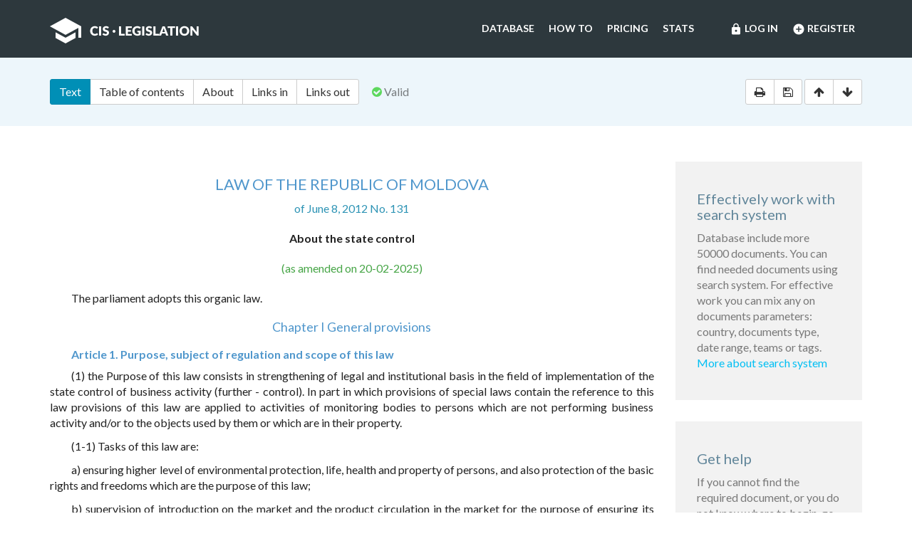

--- FILE ---
content_type: text/html; charset=utf-8
request_url: https://cis-legislation.com/document.fwx?rgn=54354
body_size: 8850
content:

<!DOCTYPE html>
<html lang="en">
  <head>
    <title>Law of the Republic of Moldova &quot;About the state control&quot;</title>
    <meta name="description" content="Law of the Republic of Moldova of June 8, 2012 No. 131 &quot;About the state control&quot;">
    <meta name="keywords" content="law legislation database">
        <meta charset="utf-8">
    <meta http-equiv="X-UA-Compatible" content="IE=Edge">
    <meta name="viewport" content="width=device-width, initial-scale=1">
    <meta name="generator" content="SojuzPravoInform LLC">
    <meta name="robots" content="index">
    <meta name="robots" content="follow">
    <meta name="revisit-after" content="1 day">

    <!-- HTML5 shim and Respond.js IE8 support of HTML5 elements and media queries -->
    <!--[if lt IE 9]>
      <script src="./js/html5shiv.min.js"></script>
      <script src="./js/respond.min.js"></script>
    <![endif]-->

    <!-- Google tag (gtag.js) -->
    <script async src="https://www.googletagmanager.com/gtag/js?id=G-86QDFMF83E"></script>
    <script>
      window.dataLayer = window.dataLayer || [];
      function gtag(){dataLayer.push(arguments);}
      gtag('js', new Date());
      gtag('config', 'G-86QDFMF83E');
    </script>
    <!-- Yandex.Metrika counter -->
    <script type="text/javascript" >
       (function(m,e,t,r,i,k,a){m[i]=m[i]||function(){(m[i].a=m[i].a||[]).push(arguments)};
       m[i].l=1*new Date();
       for (var j = 0; j < document.scripts.length; j++) {if (document.scripts[j].src === r) { return; }}
       k=e.createElement(t),a=e.getElementsByTagName(t)[0],k.async=1,k.src=r,a.parentNode.insertBefore(k,a)})
       (window, document, "script", "https://mc.yandex.ru/metrika/tag.js", "ym");
    
       ym(95715632, "init", {
            clickmap:true,
            trackLinks:true,
            accurateTrackBounce:true
       });
    </script>
    <noscript><div><img src="https://mc.yandex.ru/watch/95715632" style="position:absolute; left:-9999px;" alt="" /></div></noscript>
    <!-- /Yandex.Metrika counter -->

    <link rel="shortcut icon" href="/img/ico/favicon.ico">
    <link rel="stylesheet" type="text/css" href="/css/base.css">

    <script>
      var docRgn = 54354;
    </script>
  </head>
  <body class="page page--doc">
      <nav class="navbar navbar-default">
    <div class="container">
      <div class="navbar-header">
        <button type="button" class="navbar-toggle collapsed" data-toggle="collapse" data-target="#navbar-collapse" aria-expanded="false">
          <span class="sr-only">Toggle navigation</span>
          <span class="icon-bar"></span>
          <span class="icon-bar"></span>
          <span class="icon-bar"></span>
        </button>
        <a class="navbar-brand" href="index.fwx"><img src="img/logo.png" alt="CIS Legislation"></a>
      </div>

      <div class="collapse navbar-collapse" id="navbar-collapse">
        <ul class="nav navbar-nav navbar-right"><li><a href="https://cis-legislation.com/login.fwx"><i class="material-icons">lock</i> Log in</a></li><li><a href="https://cis-legislation.com/register.fwx"><i class="material-icons">add_circle</i> Register</a></li></ul><ul class="nav navbar-nav navbar-right"><li><a href="https://cis-legislation.com/search.fwx">Database</a></li><li><a href="https://cis-legislation.com/help.fwx">How to</a></li><li><a href="https://cis-legislation.com/order.fwx">Pricing</a></li><li><a href="https://cis-legislation.com/stats.fwx">Stats</a></li></ul></div></div></nav>

    <header class="search">
      <button type="button" class="search__toggle">Document info</button>
      <div class="container search__container">
        <div class="row search__inputs-row">
          <div class="col-md-8">
            

            <div class="btn-group doc-switch-tab">
              <button type="button" data-id="1" data-switch="text" class="btn btn-default btn-primary active">Text</button>
              <button type="button" data-id="2" data-switch="toc" class="btn btn-default">Table of contents</button>
              <button type="button" data-id="5" data-switch="about" class="btn btn-default">About</button>
              <button type="button" data-id="3" data-switch="links-in" class="btn btn-default">Links in</button>
              <button type="button" data-id="4" data-switch="links-out" class="btn btn-default">Links out</button>
            </div>
            <span class="doc-status"><span class="fa fa-check-circle icon-color-green"></span>&nbsp;Valid</span>
            
          </div>
          <div class="col-md-4">
            <div class="doc-actions">
              <div class="btn-group">
                <a href="#" class="btn btn-default js-print" data-toggle="tooltip" title="Print document" onclick="window.print();"><span class="fa fa-print"></span></a>
                <a href="/doc_to_word.fwx?rgn=54354" class="btn btn-default js-save" data-toggle="tooltip" title="Save document as *.doc"><span class="fa fa-save"></span></a>
              </div>
              <div class="btn-group doc-scroll">
                <button type="button" data-toggle="tooltip" title="Go to document beginning" data-to="top" class="btn btn-default"><span class="fa fa-arrow-up"></span></button>
                <button type="button" data-toggle="tooltip" title="Go to document end" data-to="bottom" class="btn btn-default"><span class="fa fa-arrow-down"></span></button>
              </div>
            </div>
          </div>
        </div>
      </div>
    </header>

    <div class="sec sec--doc">
      <div class="container">
        <div class="row">
          <div class="col-md-9">
 	    <div class="hidden-copy">Document from CIS Legislation database &copy; 2003-2026 SojuzPravoInform LLC</div>  
            <div class="doc-pane">
              <div class="doc-pane__item active loaded" id="pane-text">
                
<H2><A title="" class=anchor-ogl name=A5Z30MT1N7></A>LAW OF THE REPUBLIC OF MOLDOVA</H2>
<P class="doc-info">of June 8, 2012 No. 131</P>
<P class=dname>About the state control </P>
<DIV class=doc-info-change>(as amended on 20-02-2025)</DIV>
<P>The parliament adopts this organic law. </P>
<H4><A title="" class=anchor-ogl name=A3LI0MC8ZQ></A>Chapter I General provisions</H4>
<H6><A title="" class=anchor-ogl name=A000000001></A>Article 1. Purpose, subject of regulation and scope of this law</H6>
<P><A title="" class=anchor-free name=B59O0T7SZI></A>(1) the Purpose of this law consists in strengthening of legal and institutional basis in the field of implementation of the state control of business activity (further - control). In part in which provisions of special laws contain the reference to this law provisions of this law are applied to activities of monitoring bodies to persons which are not performing business activity and/or to the objects used by them or which are in their property.</P>
<P>(1-1) Tasks of this law are:</P>
<P>a) ensuring higher level of environmental protection, life, health and property of persons, and also protection of the basic rights and freedoms which are the purpose of this law; </P>
<P>b) supervision of introduction on the market and the product circulation in the market for the purpose of ensuring its safety; </P>
<P>c) implementation of analysis system of risks on the basis of criteria of risk. </P>
<P>(2) the Subject of regulation of this law are:</P>
<P>a) organization and control;</P>
<P>b) establishment of the basic principles of control;</P>
<P>c) establishment of the procedure of control.</P>
<P>(3) Provisions of this law are applied in that measure in what they do not contradict the relevant provisions of the law regulating control and supervising activities of such central public regulating authorities as National regulation agency in power, National regulation agency in the field of electronic communications and information technologies Competition council, Council for television and radio, the National center for personal data protection - within areas of their activities.</P>
<P>(4) Provisions of this law do not extend on:</P>
<P>a) activities of criminal prosecution authorities, including the actions for control performed by criminal prosecution authorities necessary for a start and implementation of criminal prosecution;</P>
<P><A title="" class=anchor-free name=B3Q70PKF8X></A>b) the control exercised by monitoring bodies in the course of external public audit and internal audit concerning procedure for education, management and use of public financial resources and management of state-owned property which is regulated by special laws;</P>
<P><A title="" class=anchor-free name=B3Q70PKU11></A>c) the control applied in financial area (bank and non-bank);</P>
<P>d) the control applied when crossing frontier and the control applied in the field of customs affairs, except for the subsequent customs control in the form of post-customs audit. Provisions of this law are applied to the last only regarding registration, supervision and the reporting under control in the State register of control; </P>
<P><A title="" class=anchor-free name=B51S0P53XN></A>e) the control which is carried out by the State Tax Administration, except for registration, supervision and the reporting under control in the State register of control;</P>
<P>f) the control which is carried out for the purpose of identification of the cases/facts of implementation of business activity without registration in the Agency of the state services or in other competent authority of the public power or with the registration act declared invalid.</P>
<P><A title="" class=anchor-free name=B5BK0EMZU9></A>(5) For the purpose of supervision of safety of motor and rail haulings, reliability and safety of water transport and aviation safety in case of control of the transport transactions and vehicles participating in traffic, water and air vehicles and railway vehicles of provision of this law are not used in the part concerning planning of control, preparation of the plan of control, frequency of planned control, initiation of control and the notice on its carrying out, content and procedure for issue/registration of the direction for control.</P>
<P>(6) To the control exercised according to <A title="" class="outer" href="document.fwx?rgn=153891">the Supervisory act</A> behind the market and products No. 162/2023, compliance <A title="" class="outer" href="document.fwx?rgn=5124">the Law</A> on the market of oil products No. 461/2001 in the part concerning implementation of the national plan of monitoring of quality of gasoline and diesel fuel by sampling and <A title="" class="outer" href="document.fwx?rgn=60407">the Law</A> on official control for the purpose of check of compliance to the fodder and food legislation and the rules concerning health and wellbeing of animals, No. 50/2013, to control of compliance with law in the field of work, health protection and labor safety to control in the field of environmental protection and rational use of natural resources and also to control of compliance with law on part provision tobacco control (1) article 18 of this law are applied according to the solution of management of monitoring body. According to regulations of the laws which regulate control activities in the specified spheres part provisions (1) Article 18 will not be applied according to the solution of management of monitoring body if to demand it the chosen control method, specific aspects of the checked products, services or objects or high risk level and profile/a history of the checked face for the purpose of ensuring more effective control and achievement of higher level of observance of requirements with the checked face.</P>
<H6><A title="" class=anchor-ogl name=A000000002></A>Article 2. Basic concepts</H6>
<P>For the purpose of this law the following concepts are determined: </P>
<P>control – all actions for check of observance by persons who are subject to control, legislation provisions, performed by the body equipped with control functions, or group of such bodies; </P>
<P>joint control – control in which inspectors at the same time participate from two or more monitoring bodies; </P>
<P>unannounced inspection – the control which is not included in the annual plan of control and performed for the purpose of check of observance of the requirements established by the legislation; </P>
<P>planned control – the control exercised according to the annual plan of control on the basis of risk analysis and risks assessment according to criteria of risk; </P>
<P>private office - component of the automated information system intended for interaction of person which is subject to control with the body equipped with control functions;</P>
<P>the direction on control – the act based on which planned and/or unannounced inspection is initiated; </P>
<P>the inspector - person authorized according to the direction on control on implementation of planned and/or unannounced inspection;</P>
<P>checking leaf – the procedural document approved by the regulation which contains in accordance with the established procedure the facts, property, properties, sources of information, procedure and action which are subject to check and/or accomplishment within procedural rules for certain type and method of the state control; </P>
<P>monitoring of persons which are subject to control – set of actions taken by bodies, the equipped control functions for collection and the analysis (periodic or permanent) information or proofs in any manner, other than the state control; </P>
<P>object of control – structural/functional division of person which is subject to control into which individual set of aspects concerning which control in certain area is required (property, engineering procedures, services, documents, data carriers), to which when planning control it is possible to apply all range of criteria of risk and on which analysis results it is possible to state observance of requirements of the legislation enters; </P>
<P>the body equipped with control functions (monitoring body) – the body of public management founded according to the law, operating in the mode of body of the public power for the purpose of realization of public interest, equipped with control functions, and also the control initiation right; </P>
<P>person which is subject to control (the checked face) – any physical person and/or legal entity which is subject to control. The division of person can be acknowledged as the individual if it is identified as full-fledged object of control in one of areas of control and is located separately from the location of the legal entity which part is; </P>
<P>the authorized person - any physical person to which functions on representation of the legal entity, decision making on behalf of the legal entity or to control within the legal entity are assigned;</P>
<P>the plan of control (plan) – analysis result of risks based on criteria of risks in case of which means persons which are subject to control, priority and priority of the control planned concerning these persons depending on degree of the risk connected with each of them and also the document based on which the decision of monitoring body to carry out specific number of scheduled inspections concerning the determined number of persons within one calendar year is made are determined; </P>
<P>the protocol of control – the statement which is drawn up by results of unannounced or planned inspection in which ascertainings/results of control are registered (in narrative recitals) methods of elimination of violations and/or rationing arrangements are ordered, in case of need, (in directive part) and, on circumstances, offenses are stated and penalties are imposed (in sanctions part); </P>
<P>The state register of control – the consolidated public register of accounting of control which is filled in by monitoring bodies and which without fail conducts the body of the central public management responsible for supervision over control; </P>
<P>risk – probability of damnification and/or emergence of threat as a result of activities of physical person or legal entity and degree of such damage; </P>
<P>supervision of bodies, the equipped control functions – set of actions taken by the body of the central public management responsible for supervision over control by means of the permanent or periodic information analysis or proofs characterizing with certain probability of variation from legislation provisions without intervention in activities of the bodies equipped with control functions. </P>
<H6><A title="" class=anchor-ogl name=A000000003></A>Article 3. Basic principles of control</H6>
<P>(1) the Basic principles of control are:</P>
<P><A title="" class=anchor-free name=B5250IJK82></A>a) the prevention of violation of the law by means of advisory aspect of control;</P>
<P>b) objectivity and impartiality when planning and implementing the state control, creation of the documents relating to control, the instruction of measures and assignment of punishment. Any groups cannot influence implementation of the state control, advancing the interests;;</P>
<P>c) control on the basis of the analysis and&nbsp;risks assessment;</P>
<P><A title="" class=anchor-free name=B5250IK1M8></A>d) presumption of conscientiousness and&nbsp;observance by person who is subject to control, legislations;</P>
<P>e) transparency of the individual and regulating acts issued by monitoring body;</P>
<P>f) legality and respect for the powers which are directly provided by the law, monitoring body so that to provide the correct, ordered and consecutive implementation of the state control according to requirements of the legislation;</P>
<P><A title="" class=anchor-free name=B6SD0NWENS></A>g) harmony of control and feasibility of its initiation - monitoring procedure on the basis of risks assessment&nbsp;only when it is necessary for implementation of the functions by monitoring body and when all other methods of check of compliance with law by person who is subject to control were exhausted;</P>
<P>h) harmony and feasibility concerning duration and procedure for monitoring procedure – control in perhaps shorter terms depending on the basis shown by monitoring body, and also correlation of ongoing efforts and applicable control method to risk level; </P>
<P>i) accounting of all actions and control acts;</P>

<div class="box"><h4 style="color:red;">Warning!!!</h4><h5>This is not a full text of document! Document shown in <b>Demo mode</b>!</h5><h4> If you have active License, please <b><a href="/login.fwx">Login</a></b>, or get <b><a href="/order.fwx">License</a></b> for Full Access.</h4><h5>With Full access you can get: full text of document, original text of document in Russian, attachments (if exist) and see History and Statistics of your work.</h5><h4><a href="/order.fwx" class="btn btn-success btn-block">Get License for Full Access Now</a></h4></div><p class="disclaimer"><span>Disclaimer!</span> This text was translated by AI translator and is not a valid juridical document. No warranty. No claim. <a href="about.fwx#about_translate" target="_blank" title="More information about docs translate">More info</a></p>
              </div>
              <div class="doc-pane__item" id="pane-toc"></div>
              <div class="doc-pane__item" id="pane-about"></div>
              <div class="doc-pane__item" id="pane-links-in"></div>
              <div class="doc-pane__item" id="pane-links-out"></div>
            </div>
          </div>
          <div class="col-md-3">
             
	    	
             
            <div class="box">
  <h4>Effectively work with search system</h4>
  <p>Database include more 50000 documents. You can find needed documents using search system. For effective work you can mix any on documents parameters: country, documents type, date range, teams or tags.
  <br><a href="help.fwx">More about search system</a></p>
</div> 
             
            <div class="box">
  <h4>Get help</h4>
  <p>If you cannot find the required document, or you do not know where to begin, go to <a href="help.fwx"><b>Help section</b></a>.</p>
  <p>In this section, we’ve tried to describe in detail the features and capabilities of the system, as well as the most effective techniques for working with the database.</p>
  <p>You also may open the section <a href="support.fwx"><b>Frequently asked questions</b></a>. This section provides answers to questions set by users.</p>
</div> 
          </div>
        </div>
      </div>
    </div>

    <footer class="footer">
  <div class="container">
    <div class="row">
      <div class="col-sm-2">
        <div class="b-footer">
          <div class="b-footer__title">Database</div>
          <div class="b-footer__content">
            <ul>
              <li><a href="search.fwx">Search</a></li>
              <li><a href="about.fwx">About</a></li>
              <li><a href="help.fwx">How to</a></li>
              <li><a href="stats.fwx">Statistics</a></li>
              <li><a href="docs_list.fwx">Everything</a></li>
            </ul>
          </div>
        </div>
      </div>
      <div class="col-sm-2">
        <div class="b-footer">
          <div class="b-footer__title">Additional</div>
          <div class="b-footer__content">
            <ul>
              <li><a href="cis.fwx">CIS countries</a></li>
              <li><a href="order.fwx">Pricing</a></li>
              <li><a href="support.fwx">FAQ</a></li>
              <li><a href="license-agreement.fwx">License agreement</a></li>
            </ul>
          </div>
        </div>
      </div>
      <div class="col-sm-2">
        <div class="b-footer">
          <div class="b-footer__title">Company</div>
          <div class="b-footer__content">
            <ul>
              <li><a href="company.fwx">About us</a></li>
              <li><a href="contacts.fwx">Contacts</a></li>
              <li><a href="terms-of-service.fwx">Terms of service</a></li>
              <li><a href="privacy-agreement.fwx">Privacy Policy</a></li>
            </ul>
          </div>
        </div>
      </div>
      <div class="col-sm-3"></div>
      <div class="col-sm-3">
        <div class="b-footer">
          <div class="b-footer__title">
            <a href="./" class="brand-sm"><img src="./img/logo-sm.png" alt=""></a>
          </div>
        </div>
        <div class="b-footer__content">
          <p class="copyright">We've gathered all important legislative documents of 11 CIS countries in one database.</p>
          <p>© 2012-2026 SoyuzPravoInform LLC</p>
        </div>
      </div>
    </div>
  </div>
</footer>
<div class="madeby">
  <div class="container">
    <span>Search engine created by <a href="https://spinform.ru/">SoyuzPravoInform LLC</a>.</span> 
  </div>
</div>
<script type="text/javascript" src="./js/jquery.min.js"></script>
<script type="text/javascript" src="./js/bootstrap.min.js"></script>
<script type="text/javascript" src="./js/app.js"></script>
    <script type="text/javascript" src="./js/document.js"></script>
  </body>
</html>
